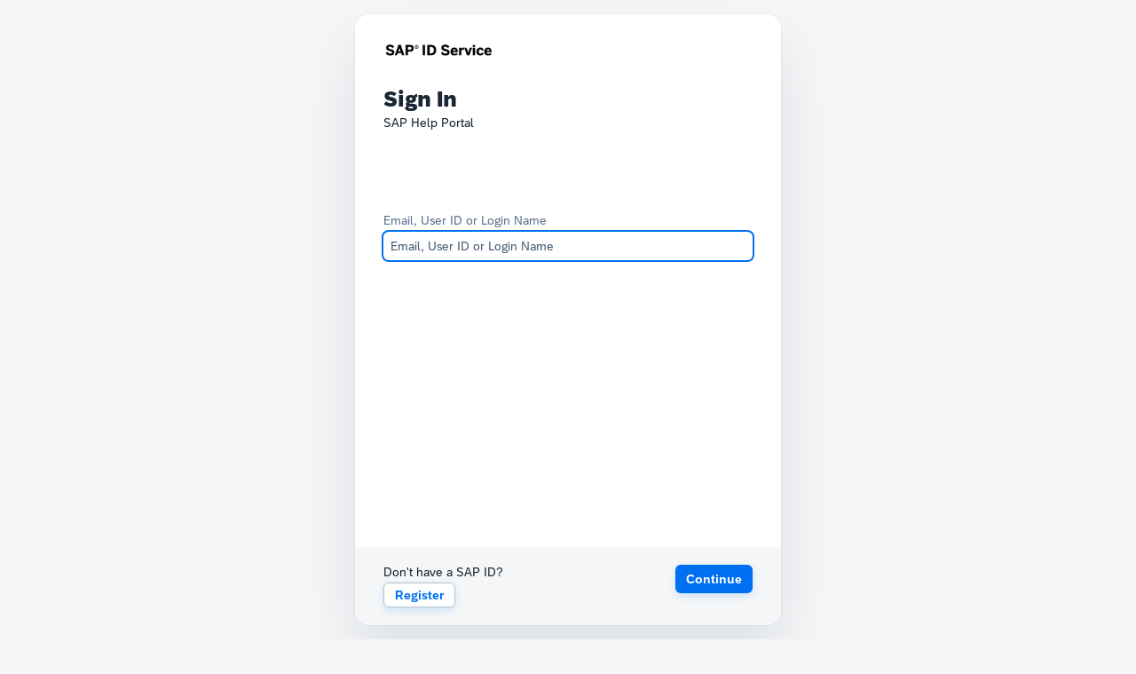

--- FILE ---
content_type: text/html;charset=UTF-8
request_url: https://uacp-production-y3fzck28.authentication.eu10.hana.ondemand.com/saml/login/alias/uacp-production-y3fzck28.aws-live-eu10?disco=true&idp=https%3A%2F%2Faccounts.sap.com
body_size: 4719
content:

<html xmlns="http://www.w3.org/1999/xhtml" xml:lang="en">
<head>

    <script type="text/javascript">
        window.onload = function() { document.forms[0].submit(); };
    </script>
</head>
<body>
<noscript>
    <p>
        <strong>Note:</strong> Since your browser does not support JavaScript,
        you must press the Continue button once to proceed.
    </p>
</noscript>

<form action="https&#x3a;&#x2f;&#x2f;accounts.sap.com&#x2f;saml2&#x2f;idp&#x2f;sso" method="post">
    <div>
<input type="hidden" name="RelayState" value="cloudfoundry-uaa-sp"/>
<input type="hidden" name="SAMLRequest" value="[base64]"/>

    </div>
    <noscript>
        <div>
            <input type="submit" value="Continue"/>
        </div>
    </noscript>
</form>
</body>
</html>
